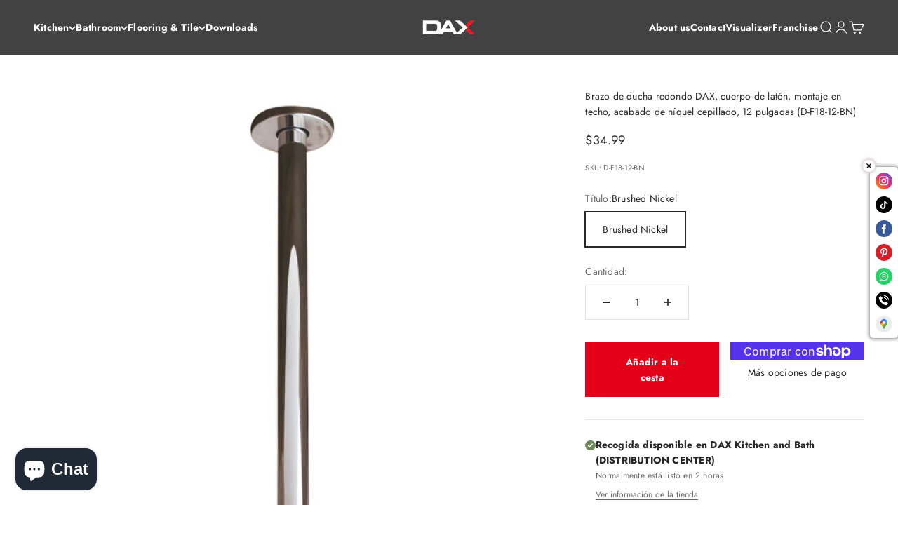

--- FILE ---
content_type: text/javascript; charset=utf-8
request_url: https://daxib.com/es/products/dax-round-shower-arm-spout-brass-body-ceiling-mount-brushed-nickel-finish-12-inches-d-f18-12-bn.js
body_size: 61
content:
{"id":596155662359,"title":"Brazo de ducha redondo DAX, cuerpo de latón, montaje en techo, acabado de níquel cepillado, 12 pulgadas (D-F18-12-BN)","handle":"dax-round-shower-arm-spout-brass-body-ceiling-mount-brushed-nickel-finish-12-inches-d-f18-12-bn","description":"\u003cmeta charset=\"utf-8\"\u003e\n\n\u003ch4\u003eDescargas\u003c\/h4\u003e\n\n \u003cp\u003e\u003ca href=\"https:\/\/cdn.shopify.com\/s\/files\/1\/2171\/5875\/files\/D-F18-12-BN-Main.pdf?15427917325565423721\" title=\"D-F04-12-BN\" target=\"_blank\" rel=\"noopener noreferrer\"\u003eFolleto PDF\u003c\/a\u003e\u003c\/p\u003e\n\n\u003ch4\u003eCaracterísticas\u003c\/h4\u003e\n\n\u003cul\u003e\n\n\u003cli\u003ebrazo de ducha\u003c\/li\u003e\n\n\u003cli\u003eCuerpo de latón\u003c\/li\u003e\n\n\u003cli\u003eLargo 12”\u003c\/li\u003e\n\n\u003cli\u003eAcabado en níquel cepillado\u003c\/li\u003e\n\n\n\u003c\/ul\u003e","published_at":"2024-12-20T07:25:57-05:00","created_at":"2018-02-26T17:51:51-05:00","vendor":"DAX","type":"Shower Arms","tags":["body brass","Clearance","dax","finish brushed nickel","mount ceiling mount","shape round","Small Parcel","under-400","under-400Clearance"],"price":3499,"price_min":3499,"price_max":3499,"available":true,"price_varies":false,"compare_at_price":null,"compare_at_price_min":0,"compare_at_price_max":0,"compare_at_price_varies":false,"variants":[{"id":44395000496347,"title":"Brushed Nickel","option1":"Brushed Nickel","option2":null,"option3":null,"sku":"D-F18-12-BN","requires_shipping":true,"taxable":true,"featured_image":null,"available":true,"name":"Brazo de ducha redondo DAX, cuerpo de latón, montaje en techo, acabado de níquel cepillado, 12 pulgadas (D-F18-12-BN) - Brushed Nickel","public_title":"Brushed Nickel","options":["Brushed Nickel"],"price":3499,"weight":1814,"compare_at_price":null,"inventory_management":"shopify","barcode":"6.90E+11","quantity_rule":{"min":1,"max":null,"increment":1},"quantity_price_breaks":[],"requires_selling_plan":false,"selling_plan_allocations":[]}],"images":["\/\/cdn.shopify.com\/s\/files\/1\/2171\/5875\/products\/01_c531c52a-8a91-4a09-94cf-13ea9ebffdf0.jpg?v=1734700314"],"featured_image":"\/\/cdn.shopify.com\/s\/files\/1\/2171\/5875\/products\/01_c531c52a-8a91-4a09-94cf-13ea9ebffdf0.jpg?v=1734700314","options":[{"name":"Título","position":1,"values":["Brushed Nickel"]}],"url":"\/es\/products\/dax-round-shower-arm-spout-brass-body-ceiling-mount-brushed-nickel-finish-12-inches-d-f18-12-bn","media":[{"alt":null,"id":1395863486487,"position":1,"preview_image":{"aspect_ratio":1.0,"height":1500,"width":1500,"src":"https:\/\/cdn.shopify.com\/s\/files\/1\/2171\/5875\/products\/01_c531c52a-8a91-4a09-94cf-13ea9ebffdf0.jpg?v=1734700314"},"aspect_ratio":1.0,"height":1500,"media_type":"image","src":"https:\/\/cdn.shopify.com\/s\/files\/1\/2171\/5875\/products\/01_c531c52a-8a91-4a09-94cf-13ea9ebffdf0.jpg?v=1734700314","width":1500}],"requires_selling_plan":false,"selling_plan_groups":[]}